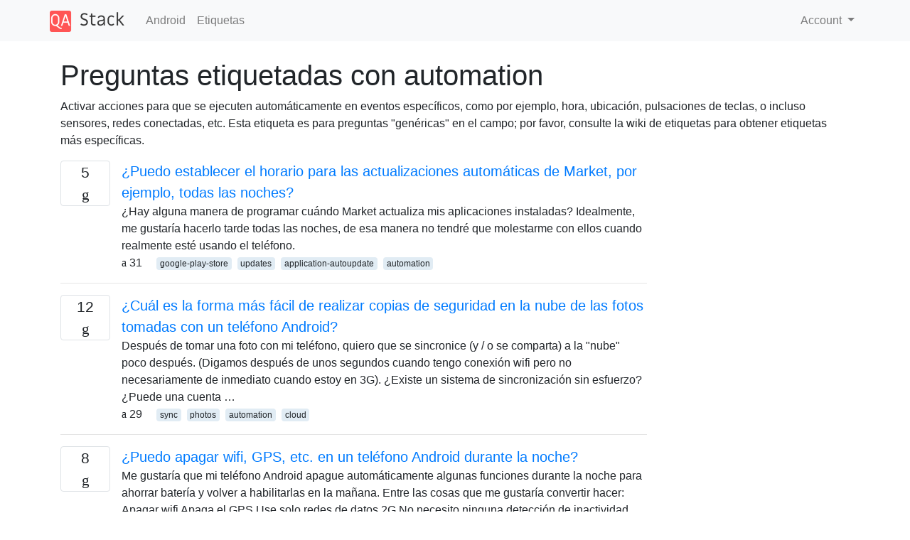

--- FILE ---
content_type: text/html; charset=utf-8
request_url: https://qastack.mx/android/tagged/automation/
body_size: 27554
content:

<!doctype html>
<html lang="en">
<head>
  
  <!-- Global site tag (gtag.js) - Google Analytics -->
  <script async src="https://www.googletagmanager.com/gtag/js?id=UA-133560070-9"></script>
  <script>
    window.dataLayer = window.dataLayer || [];
    function gtag(){dataLayer.push(arguments);}
    gtag('js', new Date());
    gtag('config', 'UA-133560070-9');
  </script>
  

  <!-- Required meta tags -->
  <meta charset="utf-8">
  <meta name="viewport" content="width=device-width, initial-scale=1, shrink-to-fit=no">

  <link rel="stylesheet" href="https://qastack-assets.s3.eu-central-1.amazonaws.com/static/lib/bootstrap-4.4.1/css/bootstrap.min.css">
  <link rel="stylesheet" href="https://qastack-assets.s3.eu-central-1.amazonaws.com/static/css/custom.css" >
  <link rel="stylesheet" href="https://qastack-assets.s3.eu-central-1.amazonaws.com/static/icons/styles.css" >

  <title>Android automation</title>
  
  <link rel="canonical" href="https://qastack.mx/android/tagged/automation/" />


  <link rel="apple-touch-icon" sizes="180x180" href="https://qastack-assets.s3.eu-central-1.amazonaws.com/static/favicon/apple-touch-icon.png">
  <link rel="icon" type="image/png" sizes="32x32" href="https://qastack-assets.s3.eu-central-1.amazonaws.com/static/favicon/favicon-32x32.png">
  <link rel="icon" type="image/png" sizes="16x16" href="https://qastack-assets.s3.eu-central-1.amazonaws.com/static/favicon/favicon-16x16.png">
  <link rel="manifest" href="https://qastack-assets.s3.eu-central-1.amazonaws.com/static/favicon/site.webmanifest">

  <script>var useGDPR = false;</script>

  
  <script async src="https://pagead2.googlesyndication.com/pagead/js/adsbygoogle.js"></script>
  <script>
    if(useGDPR) {
        (adsbygoogle = window.adsbygoogle || []).pauseAdRequests = 1;
        
    }
    (adsbygoogle = window.adsbygoogle || []).push({
        google_ad_client: "ca-pub-0985488874840506",
        enable_page_level_ads: true
    });
  </script>
</head>
<body>
<nav class="navbar navbar-expand navbar-light bg-light">
  <div class="container">
    <a class="navbar-brand" href="/"><img src="https://qastack-assets.s3.eu-central-1.amazonaws.com/static/img/logo.png" height="30" alt="QA Stack"></a>
    <button class="navbar-toggler" type="button" data-toggle="collapse" data-target="#navbarSupportedContent"
            aria-controls="navbarSupportedContent" aria-expanded="false" aria-label="Toggle navigation">
      <span class="navbar-toggler-icon"></span>
    </button>

    <div class="collapse navbar-collapse" id="navbarSupportedContent">
      <ul class="navbar-nav mr-auto">
        
          <li class="nav-item">
            <a class="nav-link" href="/android/">Android</a>
          </li>
          <li class="nav-item">
            <a class="nav-link" href="/android/tags/">Etiquetas</a>
          </li>
        
      </ul>
      
      <ul class="navbar-nav">
        <li class="nav-item dropdown">
          
            <a class="nav-link dropdown-toggle" href="#" id="authDropdown" role="button" data-toggle="dropdown" aria-haspopup="true" aria-expanded="false">
              Account
            </a>
            <div class="dropdown-menu dropdown-menu-right" aria-labelledby="authDropdown">
              <a class="dropdown-item" href="/accounts/login/?next=/">Iniciar sesión</a>
              <a class="dropdown-item" href="/accounts/signup/?next=/android/tagged/automation/">Registrarse</a>
            </div>
          
        </li>
      </ul>
    </div>
  </div>
</nav>
<section class="container mt-4">
  
  
  
    <h1 class="">Preguntas etiquetadas con automation</h1>
    
      <p>
                Activar acciones para que se ejecuten automáticamente en eventos específicos, como por ejemplo, hora, ubicación, pulsaciones de teclas, o incluso sensores, redes conectadas, etc. Esta etiqueta es para preguntas "genéricas" en el campo; por favor, consulte la wiki de etiquetas para obtener etiquetas más específicas.
            </p>
    
  

  <div class="row">
    <div class="col-md-9" id="jscroll">
      

  <article class="media">
    <div class="text-center pr-3">
      
      <div>
        <div class="votes-count border rounded" title="respuestas">
          5 <br> <span class="icon-answers"></span>
        </div>
      </div>
    </div>
    <div class="media-body">
      <a href="/android/14218/can-i-set-the-schedule-for-automatic-market-updates-e-g-every-night" class="list-name">¿Puedo establecer el horario para las actualizaciones automáticas de Market, por ejemplo, todas las noches?</a>
      <div>¿Hay alguna manera de programar cuándo Market actualiza mis aplicaciones instaladas? Idealmente, me gustaría hacerlo tarde todas las noches, de esa manera no tendré que molestarme con ellos cuando realmente esté usando el teléfono.</div>
      <div>
        
          <span class="mr-3">
                  <span class="icon-thumbs-up"></span> 31
                </span>
        
        
          <span>
                  
                    <a href="/android/tagged/google-play-store/" class="badge badge-warning">google-play-store</a>&nbsp;
                  
                    <a href="/android/tagged/updates/" class="badge badge-warning">updates</a>&nbsp;
                  
                    <a href="/android/tagged/application-autoupdate/" class="badge badge-warning">application-autoupdate</a>&nbsp;
                  
                    <a href="/android/tagged/automation/" class="badge badge-warning">automation</a>&nbsp;
                  
                </span>
        
      </div>
    </div>
  </article>
  
    <hr>
  

  <article class="media">
    <div class="text-center pr-3">
      
      <div>
        <div class="votes-count border rounded" title="respuestas">
          12 <br> <span class="icon-answers"></span>
        </div>
      </div>
    </div>
    <div class="media-body">
      <a href="/android/2172/whats-the-most-effortless-way-for-cloud-back-up-of-photos-taken-with-an-andro" class="list-name">¿Cuál es la forma más fácil de realizar copias de seguridad en la nube de las fotos tomadas con un teléfono Android?</a>
      <div>Después de tomar una foto con mi teléfono, quiero que se sincronice (y / o se comparta) a la &quot;nube&quot; poco después. (Digamos después de unos segundos cuando tengo conexión wifi pero no necesariamente de inmediato cuando estoy en 3G). ¿Existe un sistema de sincronización sin esfuerzo? ¿Puede una cuenta …</div>
      <div>
        
          <span class="mr-3">
                  <span class="icon-thumbs-up"></span> 29
                </span>
        
        
          <span>
                  
                    <a href="/android/tagged/sync/" class="badge badge-warning">sync</a>&nbsp;
                  
                    <a href="/android/tagged/photos/" class="badge badge-warning">photos</a>&nbsp;
                  
                    <a href="/android/tagged/automation/" class="badge badge-warning">automation</a>&nbsp;
                  
                    <a href="/android/tagged/cloud/" class="badge badge-warning">cloud</a>&nbsp;
                  
                </span>
        
      </div>
    </div>
  </article>
  
    <hr>
  

  <article class="media">
    <div class="text-center pr-3">
      
      <div>
        <div class="votes-count border rounded" title="respuestas">
          8 <br> <span class="icon-answers"></span>
        </div>
      </div>
    </div>
    <div class="media-body">
      <a href="/android/537/can-i-turn-off-wifi-gps-etc-on-android-phone-overnight" class="list-name">¿Puedo apagar wifi, GPS, etc. en un teléfono Android durante la noche?</a>
      <div>Me gustaría que mi teléfono Android apague automáticamente algunas funciones durante la noche para ahorrar batería y volver a habilitarlas en la mañana. Entre las cosas que me gustaría convertir hacer: Apagar wifi Apaga el GPS Use solo redes de datos 2G No necesito ninguna detección de inactividad elegante. Estaría …</div>
      <div>
        
          <span class="mr-3">
                  <span class="icon-thumbs-up"></span> 19
                </span>
        
        
          <span>
                  
                    <a href="/android/tagged/wi-fi/" class="badge badge-warning">wi-fi</a>&nbsp;
                  
                    <a href="/android/tagged/gps/" class="badge badge-warning">gps</a>&nbsp;
                  
                    <a href="/android/tagged/automation/" class="badge badge-warning">automation</a>&nbsp;
                  
                </span>
        
      </div>
    </div>
  </article>
  
    <hr>
  

  <article class="media">
    <div class="text-center pr-3">
      
      <div>
        <div class="votes-count border rounded" title="respuestas">
          2 <br> <span class="icon-answers"></span>
        </div>
      </div>
    </div>
    <div class="media-body">
      <a href="/android/49053/toggling-usb-mass-storage-on-or-off-via-adb-commands" class="list-name">Activar (o desactivar) el almacenamiento masivo USB a través de comandos adb</a>
      <div>Antecedentes: Tengo un dispositivo Android con memoria USB (por ejemplo, RikoMagic) que ejecuto principalmente en modo &quot;sin cabeza&quot;. Entre otras cosas, ya he descubierto cómo cerrarlo mediante una combinación de adb y el comando interno &quot;am&quot;: adb shell am start -n android/com.android.server.ShutdownActivity Ahora estoy tratando de descubrir cómo activar y …</div>
      <div>
        
          <span class="mr-3">
                  <span class="icon-thumbs-up"></span> 17
                </span>
        
        
          <span>
                  
                    <a href="/android/tagged/adb/" class="badge badge-warning">adb</a>&nbsp;
                  
                    <a href="/android/tagged/automation/" class="badge badge-warning">automation</a>&nbsp;
                  
                    <a href="/android/tagged/shell/" class="badge badge-warning">shell</a>&nbsp;
                  
                    <a href="/android/tagged/command-line/" class="badge badge-warning">command-line</a>&nbsp;
                  
                </span>
        
      </div>
    </div>
  </article>
  
    <hr>
  

  <article class="media">
    <div class="text-center pr-3">
      
      <div>
        <div class="votes-count border rounded" title="respuestas">
          8 <br> <span class="icon-answers"></span>
        </div>
      </div>
    </div>
    <div class="media-body">
      <a href="/android/45121/is-there-a-way-to-record-and-playback-a-set-of-touches" class="list-name">¿Hay alguna forma de grabar y reproducir un conjunto de toques?</a>
      <div>Lo que estoy buscando es algún tipo de grabadora de macros (aunque ese término parece ser secuestrado ahora en mis aplicaciones de fotografía macro). Me gustaría grabar una serie de prensas (específicamente, superar un nivel en un juego), y luego repetirlas para que pueda acumular dinero en el juego sin …</div>
      <div>
        
          <span class="mr-3">
                  <span class="icon-thumbs-up"></span> 16
                </span>
        
        
          <span>
                  
                    <a href="/android/tagged/automation/" class="badge badge-warning">automation</a>&nbsp;
                  
                    <a href="/android/tagged/touchscreen/" class="badge badge-warning">touchscreen</a>&nbsp;
                  
                </span>
        
      </div>
    </div>
  </article>
  
    <hr>
  

  <article class="media">
    <div class="text-center pr-3">
      
      <div>
        <div class="votes-count border rounded" title="respuestas">
          2 <br> <span class="icon-answers"></span>
        </div>
      </div>
    </div>
    <div class="media-body">
      <a href="/android/2032/should-i-use-tasker-or-locale" class="list-name">¿Debo usar Tasker o Locale?</a>
      <div>Para circunstancias generales de detección y acciones desencadenantes, ¿cuáles son las ventajas / desventajas de Tasker y Locale? ¿Cuál es la mejor capacidad general de trabajo para mejorar la utilidad de un teléfono / dispositivo? Categorías de particular interés (sin ningún orden en particular): Poder de &quot;receta&quot; &quot;Receta&quot;, facilidad de …</div>
      <div>
        
          <span class="mr-3">
                  <span class="icon-thumbs-up"></span> 16
                </span>
        
        
          <span>
                  
                    <a href="/android/tagged/settings/" class="badge badge-warning">settings</a>&nbsp;
                  
                    <a href="/android/tagged/locale/" class="badge badge-warning">locale</a>&nbsp;
                  
                    <a href="/android/tagged/tasker/" class="badge badge-warning">tasker</a>&nbsp;
                  
                    <a href="/android/tagged/automation/" class="badge badge-warning">automation</a>&nbsp;
                  
                </span>
        
      </div>
    </div>
  </article>
  
    <hr>
  

  <article class="media">
    <div class="text-center pr-3">
      
      <div>
        <div class="votes-count border rounded" title="respuestas">
          3 <br> <span class="icon-answers"></span>
        </div>
      </div>
    </div>
    <div class="media-body">
      <a href="/android/137606/how-to-disable-notifications-per-app-and-time-frame" class="list-name">¿Cómo deshabilitar las notificaciones por aplicación y marco de tiempo?</a>
      <div>Me gustaría saber si hay alguna aplicación o algún complemento de Tasker que me permita bloquear las notificaciones los fines de semana. Tengo dos cuentas de correo electrónico, una personal con la aplicación de Gmail y otra relacionada con la aplicación de la bandeja de entrada. Recibo como ochenta correos …</div>
      <div>
        
          <span class="mr-3">
                  <span class="icon-thumbs-up"></span> 15
                </span>
        
        
          <span>
                  
                    <a href="/android/tagged/notifications/" class="badge badge-warning">notifications</a>&nbsp;
                  
                    <a href="/android/tagged/automation/" class="badge badge-warning">automation</a>&nbsp;
                  
                </span>
        
      </div>
    </div>
  </article>
  
    <hr>
  

  <article class="media">
    <div class="text-center pr-3">
      
      <div>
        <div class="votes-count border rounded" title="respuestas">
          2 <br> <span class="icon-answers"></span>
        </div>
      </div>
    </div>
    <div class="media-body">
      <a href="/android/46316/how-can-i-require-the-pattern-unlock-only-for-specified-times" class="list-name">¿Cómo puedo requerir el desbloqueo del patrón solo por tiempos específicos?</a>
      <div>¿Es posible requerir el desbloqueo del patrón solo durante ciertos momentos? Por ejemplo, mientras estoy en el trabajo, no quiero requerir el desbloqueo del patrón, sin embargo, cada vez que no estoy en el trabajo lo hago. es posible?</div>
      <div>
        
          <span class="mr-3">
                  <span class="icon-thumbs-up"></span> 12
                </span>
        
        
          <span>
                  
                    <a href="/android/tagged/security/" class="badge badge-warning">security</a>&nbsp;
                  
                    <a href="/android/tagged/automation/" class="badge badge-warning">automation</a>&nbsp;
                  
                    <a href="/android/tagged/pattern-lock/" class="badge badge-warning">pattern-lock</a>&nbsp;
                  
                </span>
        
      </div>
    </div>
  </article>
  
    <hr>
  

  <article class="media">
    <div class="text-center pr-3">
      
      <div>
        <div class="votes-count border rounded" title="respuestas">
          2 <br> <span class="icon-answers"></span>
        </div>
      </div>
    </div>
    <div class="media-body">
      <a href="/android/37067/allow-only-specific-apps-to-use-cell-data-only-when-on-3g" class="list-name">Permitir que solo aplicaciones específicas utilicen datos de celda, solo cuando está en 3G</a>
      <div>Uso Tasker para sincronizar cada 30 minutos cuando estoy en 3G. Tengo un plan de datos limitado, y las únicas aplicaciones que uso constantemente son navegador, una aplicación de Twitter (Echofon) y Whatsapp. ¿Hay alguna manera de permitir solo estas aplicaciones cuando están en los datos de la celda y …</div>
      <div>
        
          <span class="mr-3">
                  <span class="icon-thumbs-up"></span> 10
                </span>
        
        
          <span>
                  
                    <a href="/android/tagged/data-connection/" class="badge badge-warning">data-connection</a>&nbsp;
                  
                    <a href="/android/tagged/3g/" class="badge badge-warning">3g</a>&nbsp;
                  
                    <a href="/android/tagged/automation/" class="badge badge-warning">automation</a>&nbsp;
                  
                    <a href="/android/tagged/tasker/" class="badge badge-warning">tasker</a>&nbsp;
                  
                    <a href="/android/tagged/firewall/" class="badge badge-warning">firewall</a>&nbsp;
                  
                </span>
        
      </div>
    </div>
  </article>
  
    <hr>
  

  <article class="media">
    <div class="text-center pr-3">
      
      <div>
        <div class="votes-count border rounded" title="respuestas">
          3 <br> <span class="icon-answers"></span>
        </div>
      </div>
    </div>
    <div class="media-body">
      <a href="/android/35624/schedule-auto-shutdown-on-android" class="list-name">Programar apagado automático en Android</a>
      <div>Tengo un Samsung Galaxy S3 y me preguntaba si es posible (como en Blackberry) configurar un horario para el apagado automático del dispositivo. Por ejemplo, en mi teléfono anterior, podría indicar que el teléfono se apague automáticamente a las 12 a.m. y se encienda automáticamente a las 7 a.m. ¿Es …</div>
      <div>
        
          <span class="mr-3">
                  <span class="icon-thumbs-up"></span> 10
                </span>
        
        
          <span>
                  
                    <a href="/android/tagged/automation/" class="badge badge-warning">automation</a>&nbsp;
                  
                    <a href="/android/tagged/shutdown/" class="badge badge-warning">shutdown</a>&nbsp;
                  
                </span>
        
      </div>
    </div>
  </article>
  
    <hr>
  

  <article class="media">
    <div class="text-center pr-3">
      
      <div>
        <div class="votes-count border rounded" title="respuestas">
          2 <br> <span class="icon-answers"></span>
        </div>
      </div>
    </div>
    <div class="media-body">
      <a href="/android/19274/on-android-can-i-write-scripts-similar-to-win-bat-files-to-combine-several-co" class="list-name">En Android, ¿puedo escribir scripts (similares a los archivos Win .bat) para combinar varios comandos de línea de comandos?</a>
      <div>En Windows, puedo ejecutar dos comandos usando un archivo .bat. ¿Cómo puedo lograr lo mismo en Android? Por ejemplo: actualizar mis podcasts llamando a pcastclient / updateALL forzar sincronización de mis imágenes sugarsync / forceupdate</div>
      <div>
        
          <span class="mr-3">
                  <span class="icon-thumbs-up"></span> 9
                </span>
        
        
          <span>
                  
                    <a href="/android/tagged/automation/" class="badge badge-warning">automation</a>&nbsp;
                  
                    <a href="/android/tagged/command-line/" class="badge badge-warning">command-line</a>&nbsp;
                  
                    <a href="/android/tagged/scripts/" class="badge badge-warning">scripts</a>&nbsp;
                  
                </span>
        
      </div>
    </div>
  </article>
  
    <hr>
  

  <article class="media">
    <div class="text-center pr-3">
      
      <div>
        <div class="votes-count border rounded" title="respuestas">
          3 <br> <span class="icon-answers"></span>
        </div>
      </div>
    </div>
    <div class="media-body">
      <a href="/android/13003/automatically-dim-screen-at-specific-times" class="list-name">¿Atenuar automáticamente la pantalla en momentos específicos?</a>
      <div>Despertar por la mañana con una pantalla muy brillante no es divertido. Prefiero que la pantalla se oscurezca en mi habitación oscura cuando me despierto. Si bien podría cambiar manualmente el brillo antes de acostarme y cambiarlo una vez que me levanto, es demasiado molesto. ¿Cómo puedo automatizar el cambio …</div>
      <div>
        
          <span class="mr-3">
                  <span class="icon-thumbs-up"></span> 9
                </span>
        
        
          <span>
                  
                    <a href="/android/tagged/screen/" class="badge badge-warning">screen</a>&nbsp;
                  
                    <a href="/android/tagged/automation/" class="badge badge-warning">automation</a>&nbsp;
                  
                </span>
        
      </div>
    </div>
  </article>
  
    <hr>
  

  <article class="media">
    <div class="text-center pr-3">
      
      <div>
        <div class="votes-count border rounded" title="respuestas">
          8 <br> <span class="icon-answers"></span>
        </div>
      </div>
    </div>
    <div class="media-body">
      <a href="/android/27803/is-there-a-quicker-way-to-turn-on-wifi-hotspot" class="list-name">¿Hay alguna forma más rápida de activar el punto de acceso WiFi?</a>
      <div>¿Hay alguna manera de automatizar (o al menos reducir la cantidad de pasos) para encender o apagar el punto de acceso WiFi en mi Galaxy 3. Tengo que desbloquear presione el botón de menú ajustes de prensa presione Más configuraciones Anclaje a red y zona portátil Deslice el punto de …</div>
      <div>
        
          <span class="mr-3">
                  <span class="icon-thumbs-up"></span> 8
                </span>
        
        
          <span>
                  
                    <a href="/android/tagged/samsung-galaxy-s-3/" class="badge badge-warning">samsung-galaxy-s-3</a>&nbsp;
                  
                    <a href="/android/tagged/automation/" class="badge badge-warning">automation</a>&nbsp;
                  
                    <a href="/android/tagged/wifi-hotspot/" class="badge badge-warning">wifi-hotspot</a>&nbsp;
                  
                </span>
        
      </div>
    </div>
  </article>
  
    <hr>
  

  <article class="media">
    <div class="text-center pr-3">
      
      <div>
        <div class="votes-count border rounded" title="respuestas">
          3 <br> <span class="icon-answers"></span>
        </div>
      </div>
    </div>
    <div class="media-body">
      <a href="/android/17024/alternatives-to-smart-actions-for-non-motorola-devices" class="list-name">¿Alternativas a las acciones inteligentes para dispositivos que no son de Motorola?</a>
      <div>La reciente selección de dispositivos Android de Motorola (en particular, el Droid Razr) tiene una aplicación Smart Actions que modifica automáticamente la configuración de su teléfono cuando ocurren ciertos eventos, por ejemplo, apagando el servicio de datos y el timbre por la noche, reduciendo el volumen cuando llega al trabajo, …</div>
      <div>
        
          <span class="mr-3">
                  <span class="icon-thumbs-up"></span> 8
                </span>
        
        
          <span>
                  
                    <a href="/android/tagged/automation/" class="badge badge-warning">automation</a>&nbsp;
                  
                </span>
        
      </div>
    </div>
  </article>
  
    <hr>
  

  <article class="media">
    <div class="text-center pr-3">
      
      <div>
        <div class="votes-count border rounded" title="respuestas">
          6 <br> <span class="icon-answers"></span>
        </div>
      </div>
    </div>
    <div class="media-body">
      <a href="/android/1304/can-i-automatically-check-in-to-foursquare" class="list-name">¿Puedo registrarme automáticamente en Foursquare?</a>
      <div>¿Hay alguna aplicación o configuración que se registre automáticamente en foursquare cuando llegue a un lugar sin tener que sacar el teléfono y hacer clic en la aplicación? Preferiblemente algo donde pueda marcar lugares &quot;favoritos&quot; para registrarme, como el trabajo. Gracias</div>
      <div>
        
          <span class="mr-3">
                  <span class="icon-thumbs-up"></span> 8
                </span>
        
        
          <span>
                  
                    <a href="/android/tagged/gps/" class="badge badge-warning">gps</a>&nbsp;
                  
                    <a href="/android/tagged/automation/" class="badge badge-warning">automation</a>&nbsp;
                  
                    <a href="/android/tagged/foursquare/" class="badge badge-warning">foursquare</a>&nbsp;
                  
                </span>
        
      </div>
    </div>
  </article>
  




      <script async src="https://pagead2.googlesyndication.com/pagead/js/adsbygoogle.js"></script>
<ins class="adsbygoogle"
     style="display:block"
     data-ad-client="ca-pub-0985488874840506"
     data-ad-slot="3754689244"
     data-ad-format="auto"
     data-full-width-responsive="true"></ins>
<script>
     (adsbygoogle = window.adsbygoogle || []).push({});
</script>
    </div>
    <div class="col-md-3">
      <script async src="https://pagead2.googlesyndication.com/pagead/js/adsbygoogle.js"></script>
<ins class="adsbygoogle"
     style="display:block"
     data-ad-client="ca-pub-0985488874840506"
     data-ad-slot="2153477748"
     data-ad-format="auto"
     data-full-width-responsive="true"></ins>
<script>
     (adsbygoogle = window.adsbygoogle || []).push({});
</script>
    </div>
  </div>

</section>



<section class="bg-light py-3 mt-5">
  <div class="container">
    <div class="row">
      <div class="col-md-6 text-muted font-weight-lighter">
        <small>
          
          
            Al usar nuestro sitio, usted reconoce que ha leído y comprende nuestra <a href='/legal/cookies-policy.html' target='_blank' rel='nofollow'>Política de Cookies </a> y <a href='/legal/privacy-policy.html' target='_blank' rel='nofollow'>Política de Privacidad</a>.
          
        </small>
      </div>
      <div class="col-md-6 text-muted text-right font-weight-lighter">
        <small>
          Licensed under <a href="https://creativecommons.org/licenses/by-sa/3.0/" target="_blank">cc by-sa 3.0</a>
          with attribution required.
          
        </small>
      </div>
    </div>
  </div>
</section>

<script type="text/javascript" src="https://qastack-assets.s3.eu-central-1.amazonaws.com/static/lib/jquery-3.5.0.min.js"></script>
<script type="text/javascript" src="https://qastack-assets.s3.eu-central-1.amazonaws.com/static/lib/jquery.jscroll.min.js"></script>
<script type="text/javascript" src="https://qastack-assets.s3.eu-central-1.amazonaws.com/static/lib/bootstrap-4.4.1/js/bootstrap.bundle.min.js"></script>
<script type="text/javascript" src="https://qastack-assets.s3.eu-central-1.amazonaws.com/static/webpack/front.js"></script>

</body>
</html>

--- FILE ---
content_type: text/html; charset=utf-8
request_url: https://www.google.com/recaptcha/api2/aframe
body_size: 268
content:
<!DOCTYPE HTML><html><head><meta http-equiv="content-type" content="text/html; charset=UTF-8"></head><body><script nonce="h551PDB0yqWgpujx8DrlSQ">/** Anti-fraud and anti-abuse applications only. See google.com/recaptcha */ try{var clients={'sodar':'https://pagead2.googlesyndication.com/pagead/sodar?'};window.addEventListener("message",function(a){try{if(a.source===window.parent){var b=JSON.parse(a.data);var c=clients[b['id']];if(c){var d=document.createElement('img');d.src=c+b['params']+'&rc='+(localStorage.getItem("rc::a")?sessionStorage.getItem("rc::b"):"");window.document.body.appendChild(d);sessionStorage.setItem("rc::e",parseInt(sessionStorage.getItem("rc::e")||0)+1);localStorage.setItem("rc::h",'1768907365017');}}}catch(b){}});window.parent.postMessage("_grecaptcha_ready", "*");}catch(b){}</script></body></html>